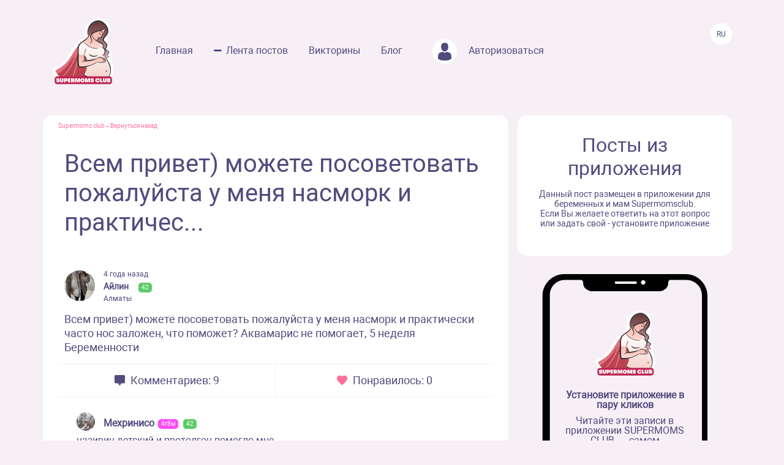

--- FILE ---
content_type: text/html; charset=UTF-8
request_url: https://www.supermomsclub.app/web/posts/40906
body_size: 5509
content:
<!doctype html>
<html lang="ru">
<head>
    <meta http-equiv="X-UA-Compatible" content="IE=edge">
    <meta name="viewport" content="width=device-width, initial-scale=1">
    <title>Всем привет) можете посоветовать пожалуйста у меня насморк и практичес...</title>
    <meta content="text/html; charset=utf-8" http-equiv="Content-Type">
    <meta name="description" content="Всем привет) можете посоветовать пожалуйста у меня насморк и практически часто нос заложен, что поможет? Аквамарис не помогает, 5 неделя Беременности">
    <meta name="apple-itunes-app" content="app-id=1501656731">
    <meta property="al:ios:app_store_id" content="1501656731">
    <meta property="al:ios:app_name" content="Supermomsclub">
    <meta property="al:android:package" content="app.supermoms.club">
    <meta property="al:android:url" content="https://www.supermomsclub.app/">
    <meta property="al:android:app_name" content="Supermomsclub">
    <meta property="og:title" content="Всем привет) можете посоветовать пожалуйста у меня насморк и практичес...">
    <!--<meta property="og:url" content="https://www.supermomsclub.app/">-->
    <meta property="og:description" content="Всем привет) можете посоветовать пожалуйста у меня насморк и практически часто нос заложен, что поможет? Аквамарис не помогает, 5 неделя Беременности">
    <meta property="og:site_name" content="Приложение для ведения беременности и мам">
    <meta property="og:locale" content="ru_RU">
    <meta property="og:type" content="website">
    <meta property="og:image" content="https://www.supermomsclub.app/images/ogimage.jpg">
    <meta name="author" content="SupermomsClub app">
    <meta name="copyright" content="© 2022 SuperMoms Club">
    <meta name="contact" content="info@supermomsclub.app">
    <link rel="shortcut icon" href="/images/favicon.ico" type="image/x-icon">
    
    <link rel="icon" href="/images/favicon.ico" type="image/x-icon">
    <link rel="stylesheet" href="https://stackpath.bootstrapcdn.com/bootstrap/4.3.1/css/bootstrap.min.css">
    <link href="/fonts/roboto/roboto.css" rel="stylesheet">
    
    <link rel="alternate" href="https://www.supermomsclub.app/web/posts/40906" hreflang="ru">
    <link rel="canonical" href="https://www.supermomsclub.app/web/posts/40906">
    <meta name="verify-admitad" content="c16da8c9c4">

    <link href="/css/style_inner.css" rel="stylesheet">
    <link href="/js/pgw_slider/pgwslider.min.css" rel="stylesheet">
    <link href="/css/magnific-popup.css" rel="stylesheet">
    <script src="https://ajax.googleapis.com/ajax/libs/jquery/1.9.1/jquery.min.js"></script>
    <script src="/js/jquery.magnific-popup.min.js"></script>
    
    <!-- Facebook Pixel Code -->
<script>
!function(f,b,e,v,n,t,s)
{if(f.fbq)return;n=f.fbq=function(){n.callMethod?
n.callMethod.apply(n,arguments):n.queue.push(arguments)};
if(!f._fbq)f._fbq=n;n.push=n;n.loaded=!0;n.version='2.0';
n.queue=[];t=b.createElement(e);t.async=!0;
t.src=v;s=b.getElementsByTagName(e)[0];
s.parentNode.insertBefore(t,s)}(window, document,'script',
'https://connect.facebook.net/en_US/fbevents.js');
fbq('init', '936728973817046');
fbq('track', 'PageView');
</script>
<!-- End Facebook Pixel Code -->

<!-- Yandex.RTB -->
<!-- <script>window.yaContextCb=window.yaContextCb||[]</script>
<script src="https://yandex.ru/ads/system/context.js" async></script> -->

<!-- Yandex.RTB R-A-2139836-1 -->
<!-- <script>window.yaContextCb.push(()=>{
  Ya.Context.AdvManager.render({
    type: 'fullscreen',
    platform: 'touch',
    blockId: 'R-A-2139836-1'
  })
})</script> -->


    </head>
<body>
<noscript><img height="1" width="1" style="display:none" alt="fbpixel" src="https://www.facebook.com/tr?id=936728973817046&ev=PageView&noscript=1"></noscript>
<script src="/js/tabs.js"></script>
<script src="/js/pgw_slider/pgwslider.min.js"></script>
<section id="header">
    <div class="container">
        <div class="row">
            <div class="col-md-11 col-sm-11 col-xs-12 inner_menu">
                <img src="/images/icon/close_dark.svg" class="hamburger_close" alt="close">
                <div class="hd_logo">
                    <a href="/">
                        <img src="/images/logo.svg" alt="logo Supermoms Club">
                    </a>
                </div>
                <div class="hd_menu">
                    <ul>
                        <li><a href="/">Главная</a></li>
                        <li><a href="/web/posts/" class="hd_menu-active">Лента постов</a></li>
                        <li><a href="/quiz.php">Викторины</a></li>
                        <li><a href="/blog/">Блог</a></li>
                        <!--<li><a href=""><img src="/images/icon/quation.png"></a></li>-->
                                                <li><a href="https://www.supermomsclub.app/web/amp/login">
                            <div class="hd_avatar"></div> Авторизоваться
                        </a></li>
                        
                    </ul>
                    <div class="mobile_only" style="margin:10px 20px;text-align: center;">
                        <div style="text-align:center; font-size:20px; color:#514B7E; margin:30px auto 10px;">Скачайте
                            приложение:
                        </div>
                        <a onclick="return gtag_report_conversion('https://supermoms.onelink.me/kp7D/PlayMarketMobile');"
                           href="https://supermoms.onelink.me/kp7D/PlayMarketMobile">
                            <img src="/images/gplay.svg" alt="Download from Google Play">
                        </a>
                        <a onclick="return gtag_report_conversion('https://supermoms.onelink.me/kp7D/AppStoreMobile');"
                           href="https://supermoms.onelink.me/kp7D/AppStoreMobile">
                            <img src="/images/appstore.svg" alt="Download from Appstore">
                        </a>
                    </div>
                </div>
            </div>
            <div class="col-md-1 col-sm-1 col-xs-12">
                <div class="hamburger hamburger_inner">
                    <img src="/images/hamburger.svg" alt="Menu">
                </div>

                    <div class="hd_right">
                      <div class="hd_lang">
                          <span>Ru</span>
                      </div>
                    </div>

            </div>
        </div>
    </div>
</section>
<div class="mobile-app-buttons mobile_only">
  <div class="" style="margin:10px;">
          <strong>👇 Скачай лучшее приложение для мам 👇</strong>
        </div>


      <div class="" style="height: 40px; display: inline-block;">
          <a href="https://supermoms.onelink.me/kp7D/AppStoreMobile" onclick="ym(57690190,'reachGoal','download'); return true;"><img src="/images/appstore.svg" class="" alt="Download from Appstore"></a>
      </div>

&nbsp;
        <div class="" style="height: 40px; display: inline-block;">
        <a href="https://supermoms.onelink.me/kp7D/PlayMarketMobile" onclick="ym(57690190,'reachGoal','download'); return true;"><img src="/images/gplay.svg" class="" alt="Download from Google Play"></a>
        </div>

</div>
<!-- <div class="container">


  <!-- Yandex.RTB R-A-2139836-2
<div id="yandex_rtb_R-A-2139836-2"></div>
<script>window.yaContextCb.push(()=>{
  Ya.Context.AdvManager.render({
    renderTo: 'yandex_rtb_R-A-2139836-2',
    blockId: 'R-A-2139836-2'
  })
})</script>
</div> -->

    <section id="dmobpost">
        <div class="container">
            <div class="row">
                <div class="col-md-8 col-sm-6 col-xs-12 maincontainer">
                    <div class="goback"><a href="/">Supermoms club</a> – <a href="/web/posts/">Вернуться назад</a></div>
                    <div class="dmobpost_zapisi-head">
                      <div class="dzh_text"><h1>Всем привет) можете посоветовать пожалуйста у меня насморк и практичес...</h1></div>
                    </div>
                    <div class="dmobpost_block">
                        <div class="dmobpost_block-top">
                                                            <div style="background-image:url('/web/photo/mQ6yudpbNvwvfnA7aVdkMuBPFqfhg6r7v5Yg3h6u.jpeg');"
                                     class="post_avatar"></div>
                                                                                                                    <div class="dmobpost_block-top_text">
                                    <span class="dbtt_time">4 года назад</span>
                                    <span class="dbtt_name">Айлин</span>
                                    <span
            class="dbtt_pregnant">42</span>
                                        <span class="dbtt_city">Алматы</span>
                                </div>
                                                    </div>
                        <div class="dmobpost_block-content">
                                                        <p style="white-space: pre-wrap">Всем привет) можете посоветовать пожалуйста у меня насморк и практически часто нос заложен, что поможет? Аквамарис не помогает, 5 неделя Беременности</p>
                        </div>
                        <div class="dmobpost_block-icons">
                            <div class="dmobpost_block-icons_left">
                                <img src="/images/icon/dmobpost_block-icons_left.svg" alt="Комментариев">
                                <span>Комментариев: 9</span>
                            </div>
                            <div class="dmobpost_block-icons_right">
                                <img src="/images/icon/dmobpost_block-icons_right.svg" alt="Понравилось">
                                <span>Понравилось: 0</span>
                            </div>
                        </div>
                        <div class="dmobpost_block-comment">
                                                                                                <div class="dmobpost_block-comment_text">
                                                                                    <div style="background-image:url('/web/photo/3jjTnvRDvfKZz7otkVxHEnTmBrhgLkd22L6eDKMR.jpeg');"
                                                 class="post_avatar post_avatar_comment"></div>
                                                                                <div class="dbct_nik">Мехринисо</div>
                                        <span
            class="dbtt_girl">4г8м</span>
                    <span
            class="dbtt_pregnant">42</span>
                                            <div>називин детский и протолгон помогло мне</div>
                                        <div class="dbct_reply">
                                            <a href="#popup">Ответить</a>
                                            <span class="dbct_createdat">4 года назад</span>
                                        </div>
                                                                            </div>
                                                                                                                                                                                                                                    <div class="dmobpost_block-comment_text">
                                                                                    <div style="background-image:url('/web/photo/uL5UCa1NASbAu82aEzkLeaR7EGJYGch0t8F3J3KO.jpeg');"
                                                 class="post_avatar post_avatar_comment"></div>
                                                                                <div class="dbct_nik">Sara</div>
                                        <span
            class="dbtt_boy">3г8м</span>
                                            <div>Називин детский</div>
                                        <div class="dbct_reply">
                                            <a href="#popup">Ответить</a>
                                            <span class="dbct_createdat">4 года назад</span>
                                        </div>
                                                                            </div>
                                                                                                                                                                                                                                    <div class="dmobpost_block-comment_text">
                                                                                    <div style="background-image:url('/web/photo/IgGfGedTACdIQKW0ikX70njG6hA8olEmL3Vuj5yl.jpeg');"
                                                 class="post_avatar post_avatar_comment"></div>
                                                                                <div class="dbct_nik">Любовь</div>
                                        <span
            class="dbtt_girl">4г5м</span>
                <span
            class="dbtt_girl">4г5м</span>
                                            <div>Я мазала меновозином носовую перегородку и сам нос. Помогало</div>
                                        <div class="dbct_reply">
                                            <a href="#popup">Ответить</a>
                                            <span class="dbct_createdat">4 года назад</span>
                                        </div>
                                                                            </div>
                                                                                                                                                                                                                                    <div class="dmobpost_block-comment_text">
                                                                                    <div style="background-image:url('/web/photo/jxYmVxouEFY75zg8BSp3DUsaBIMNNjwPB3OhqwFr.jpeg');"
                                                 class="post_avatar post_avatar_comment"></div>
                                                                                <div class="dbct_nik">Татьяна</div>
                                        <span
            class="dbtt_girl">9г7м</span>
                    <span
            class="dbtt_pregnant">42</span>
                                            <div>Аквамарис только промывает нос. Он не лечит. Попробуйте пиносол. Его можно</div>
                                        <div class="dbct_reply">
                                            <a href="#popup">Ответить</a>
                                            <span class="dbct_createdat">4 года назад</span>
                                        </div>
                                                                            </div>
                                                                                                                                                                                                                                    <div class="dmobpost_block-comment_text">
                                                                                <div class="dbct_nik">Лана</div>
                                        <span
            class="dbtt_boy">4г11м</span>
                                            <div>Увлажнитель воздуха</div>
                                        <div class="dbct_reply">
                                            <a href="#popup">Ответить</a>
                                            <span class="dbct_createdat">4 года назад</span>
                                        </div>
                                                                            </div>
                                                                                                                                                                                                                                    <div class="dmobpost_block-comment_text">
                                                                                    <div style="background-image:url('/web/photo/68jBW4ael0dvl1Xkd6WNWR8nAAm9Mohg2RQTB5oD.jpeg');"
                                                 class="post_avatar post_avatar_comment"></div>
                                                                                <div class="dbct_nik">Екатерина</div>
                                        <span
            class="dbtt_girl">4г3м</span>
                                                    <div>Промывала физ. Раствором и капала детский називин</div>
                                        <div class="dbct_reply">
                                            <a href="#popup">Ответить</a>
                                            <span class="dbct_createdat">4 года назад</span>
                                        </div>
                                                                            </div>
                                                                                                                                                                                                                                    <div class="dmobpost_block-comment_text">
                                                                                    <div style="background-image:url('/web/photo/pkifVVc5dJk3T887AaYSvKNej1Bk8nmLF2o3LkfZ.jpeg');"
                                                 class="post_avatar post_avatar_comment"></div>
                                                                                <div class="dbct_nik">Гульнур</div>
                                        <span
            class="dbtt_girl">4г2м</span>
                                            <div>всю беременность пользуюсь каплями золотая звезда , и любые капли спреи для носа с ментолом</div>
                                        <div class="dbct_reply">
                                            <a href="#popup">Ответить</a>
                                            <span class="dbct_createdat">4 года назад</span>
                                        </div>
                                                                            </div>
                                                                                                                                                                                                                                    <div class="dmobpost_block-comment_text">
                                                                                    <div style="background-image:url('/web/photo/A38YBis4OqmbM451ucxWtcvBAlIgTYnFyEvQnt8A.jpeg');"
                                                 class="post_avatar post_avatar_comment"></div>
                                                                                <div class="dbct_nik">Lera</div>
                                        <span
            class="dbtt_pregnant">42</span>
                                            <div>Ничего не помогало и не поможет . Только родить</div>
                                        <div class="dbct_reply">
                                            <a href="#popup">Ответить</a>
                                            <span class="dbct_createdat">4 года назад</span>
                                        </div>
                                                                            </div>
                                                                                                                                                                                                                                    <div class="dmobpost_block-comment_text">
                                                                                    <div style="background-image:url('/web/photo/mQ6yudpbNvwvfnA7aVdkMuBPFqfhg6r7v5Yg3h6u.jpeg');"
                                                 class="post_avatar post_avatar_comment"></div>
                                                                                <div class="dbct_nik">Айлин</div>
                                        <span
            class="dbtt_pregnant">42</span>
                                            <div>Спасибо, попробую називин детский👍🏻</div>
                                        <div class="dbct_reply">
                                            <a href="#popup">Ответить</a>
                                            <span class="dbct_createdat">4 года назад</span>
                                        </div>
                                                                            </div>
                                                                                                                                                                                        </div>
                        



                        <div class="dmobpost_block-btm">
                          <span>Ещё больше обсуждений в приложении Supermoms </span>
                          <a href="https://supermoms.onelink.me/kp7D/d620146b"><span class="downloadlink">Скачать приложение</span></a>
                        </div>

                        <!-- Yandex.RTB R-A-2139836-3 -->
                        <!-- <div id="yandex_rtb_R-A-2139836-3"></div>
                        <script>window.yaContextCb.push(()=>{
                        Ya.Context.AdvManager.render({
                        renderTo: 'yandex_rtb_R-A-2139836-3',
                        blockId: 'R-A-2139836-3'
                        })
                        })</script> -->

                    </div>
                    <div class="dmobpost_block-footer">

                      <!-- <script async src="https://pagead2.googlesyndication.com/pagead/js/adsbygoogle.js?client=ca-pub-5219540467999162"
     crossorigin="anonymous"></script>
<!-- Под постами квадратные
<ins class="adsbygoogle"
     style="display:block"
     data-ad-client="ca-pub-5219540467999162"
     data-ad-slot="8670266318"
     data-ad-format="auto"
     data-full-width-responsive="true"></ins>
<script>
     (adsbygoogle = window.adsbygoogle || []).push({});
</script> -->


                        <span class="fc_one">© 2023 SUPERMOMSCLUB</span>
                        <a href="https://www.supermomsclub.app/policy.php"><span
                                class="fc_two">Политика конфиденциальности</span></a>
                        <a href="https://www.supermomsclub.app/termsofuse.php"><span class="fc_three">Пользовательское соглашение</span></a>
                    </div>
                </div>
                <div class="col-md-4 col-sm-6 col-xs-12">
                    <div class="dmobpost_posts">
                        <h2>Посты из приложения</h2>
                        <span>Данный пост размещен в приложении для беременных и мам Supermomsclub. <br>
            Если Вы желаете ответить на этот вопрос или задать свой - установите приложение</span>
                        <!--<a href="">
                            <span class="dmobpost_link">Открыть в приложении</span>
                        </a>-->
                    </div>
                    <div class="dmobpost_hand">
                        <div class="dmobpost_iphone"><strong>Установите приложение в пару кликов</strong>
                            <p style="margin:10px 0 20px;">Читайте эти записи в приложении SUPERMOMS CLUB — самом
                                популярном приложении для беременных и мам!</p>
                                                            <a href="https://supermoms.onelink.me/kp7D/PlayMarketDesktop"  onclick="ym(57690190,'reachGoal','download'); return true;"><img src="/images/gplay.svg" class="icon_svg" alt="Download from Google Play"></a><br>
<a href="https://supermoms.onelink.me/kp7D/AppStoreDesktop" onclick="ym(57690190,'reachGoal','download'); return true;"><img src="/images/appstore.svg" class="icon_svg" alt="Download from Appstore"></a>
                                                    </div>
                    </div>
                </div>
            </div>
        </div>
    </section>
    <script>
        $('#imageClick').click(function (e) {
            $('#imageInput').click();
            return false;
        })
        $(document).ready(function() {
            $('.pgwSlider').pgwSlider({
                displayList: false,
                displayControls: true,
                autoSlide: false,
                adaptiveHeight: true
            });

            $('.comments_attachments_image').magnificPopup({
                type: 'image'
            });
        });
    </script>
<script src="https://www.supermomsclub.app/js/reset.js"></script>
<!-- Yandex.Metrika counter -->
<script> (function (m, e, t, r, i, k, a) {
        m[i] = m[i] || function () {
            (m[i].a = m[i].a || []).push(arguments)
        };
        m[i].l = 1 * new Date();
        k = e.createElement(t), a = e.getElementsByTagName(t)[0], k.async = 1, k.src = r, a.parentNode.insertBefore(k, a)
    })(window, document, "script", "https://mc.yandex.ru/metrika/tag.js", "ym");
    ym(57690190, "init", {clickmap: true, trackLinks: true, accurateTrackBounce: true, webvisor: true}); </script>
<noscript>
    <div><img src="https://mc.yandex.ru/watch/57690190" style="position:absolute; left:-9999px;" alt="Yandex"></div>
</noscript> <!-- /Yandex.Metrika counter -->
<!-- Global site tag (gtag.js) - Google Analytics -->
<script async src="https://www.googletagmanager.com/gtag/js?id=G-R160E1GJME"></script>
<script>
    window.dataLayer = window.dataLayer || [];

    function gtag() {
        dataLayer.push(arguments);
    }

    gtag('js', new Date());
    gtag('config', 'G-R160E1GJME');
</script>
<script src="/js/bootstrap.min.js"></script>

</body>
</html>
